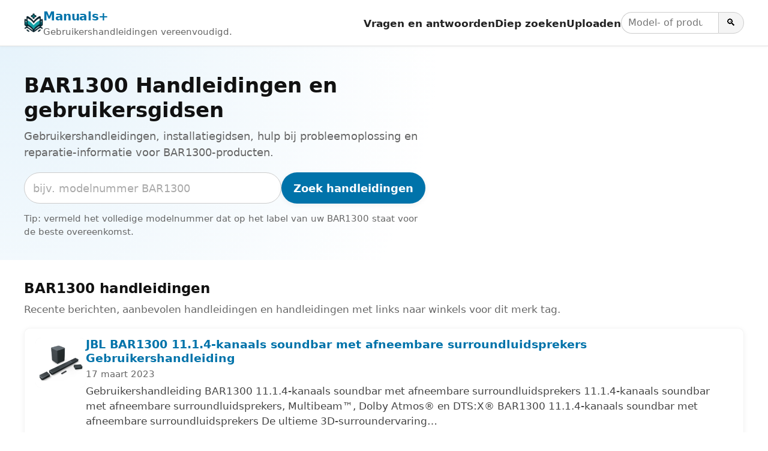

--- FILE ---
content_type: text/html; charset=utf-8
request_url: https://nl.manuals.plus/tag/bar1300
body_size: 10173
content:
<!DOCTYPE html><html lang="nl"><head><meta charset="utf-8"/>
<script>var __ezHttpConsent={setByCat:function(src,tagType,attributes,category,force,customSetScriptFn=null){var setScript=function(){if(force||window.ezTcfConsent[category]){if(typeof customSetScriptFn==='function'){customSetScriptFn();}else{var scriptElement=document.createElement(tagType);scriptElement.src=src;attributes.forEach(function(attr){for(var key in attr){if(attr.hasOwnProperty(key)){scriptElement.setAttribute(key,attr[key]);}}});var firstScript=document.getElementsByTagName(tagType)[0];firstScript.parentNode.insertBefore(scriptElement,firstScript);}}};if(force||(window.ezTcfConsent&&window.ezTcfConsent.loaded)){setScript();}else if(typeof getEzConsentData==="function"){getEzConsentData().then(function(ezTcfConsent){if(ezTcfConsent&&ezTcfConsent.loaded){setScript();}else{console.error("cannot get ez consent data");force=true;setScript();}});}else{force=true;setScript();console.error("getEzConsentData is not a function");}},};</script>
<script>var ezTcfConsent=window.ezTcfConsent?window.ezTcfConsent:{loaded:false,store_info:false,develop_and_improve_services:false,measure_ad_performance:false,measure_content_performance:false,select_basic_ads:false,create_ad_profile:false,select_personalized_ads:false,create_content_profile:false,select_personalized_content:false,understand_audiences:false,use_limited_data_to_select_content:false,};function getEzConsentData(){return new Promise(function(resolve){document.addEventListener("ezConsentEvent",function(event){var ezTcfConsent=event.detail.ezTcfConsent;resolve(ezTcfConsent);});});}</script>
<script>if(typeof _setEzCookies!=='function'){function _setEzCookies(ezConsentData){var cookies=window.ezCookieQueue;for(var i=0;i<cookies.length;i++){var cookie=cookies[i];if(ezConsentData&&ezConsentData.loaded&&ezConsentData[cookie.tcfCategory]){document.cookie=cookie.name+"="+cookie.value;}}}}
window.ezCookieQueue=window.ezCookieQueue||[];if(typeof addEzCookies!=='function'){function addEzCookies(arr){window.ezCookieQueue=[...window.ezCookieQueue,...arr];}}
addEzCookies([{name:"ezoab_309095",value:"mod1; Path=/; Domain=manuals.plus; Max-Age=7200",tcfCategory:"store_info",isEzoic:"true",},{name:"ezosuibasgeneris-1",value:"7686913d-63b0-49ea-65be-5e0d6409d1f2; Path=/; Domain=manuals.plus; Expires=Mon, 18 Jan 2027 10:51:30 UTC; Secure; SameSite=None",tcfCategory:"understand_audiences",isEzoic:"true",}]);if(window.ezTcfConsent&&window.ezTcfConsent.loaded){_setEzCookies(window.ezTcfConsent);}else if(typeof getEzConsentData==="function"){getEzConsentData().then(function(ezTcfConsent){if(ezTcfConsent&&ezTcfConsent.loaded){_setEzCookies(window.ezTcfConsent);}else{console.error("cannot get ez consent data");_setEzCookies(window.ezTcfConsent);}});}else{console.error("getEzConsentData is not a function");_setEzCookies(window.ezTcfConsent);}</script><script type="text/javascript" data-ezscrex='false' data-cfasync='false'>window._ezaq = Object.assign({"edge_cache_status":12,"edge_response_time":173,"url":"https://nl.manuals.plus/tag/bar1300"}, typeof window._ezaq !== "undefined" ? window._ezaq : {});</script><script type="text/javascript" data-ezscrex='false' data-cfasync='false'>window._ezaq = Object.assign({"ab_test_id":"mod1"}, typeof window._ezaq !== "undefined" ? window._ezaq : {});window.__ez=window.__ez||{};window.__ez.tf={};</script><script type="text/javascript" data-ezscrex='false' data-cfasync='false'>window.ezDisableAds = true;</script>
<script data-ezscrex='false' data-cfasync='false' data-pagespeed-no-defer>var __ez=__ez||{};__ez.stms=Date.now();__ez.evt={};__ez.script={};__ez.ck=__ez.ck||{};__ez.template={};__ez.template.isOrig=true;__ez.queue=__ez.queue||function(){var e=0,i=0,t=[],n=!1,o=[],r=[],s=!0,a=function(e,i,n,o,r,s,a){var l=arguments.length>7&&void 0!==arguments[7]?arguments[7]:window,d=this;this.name=e,this.funcName=i,this.parameters=null===n?null:w(n)?n:[n],this.isBlock=o,this.blockedBy=r,this.deleteWhenComplete=s,this.isError=!1,this.isComplete=!1,this.isInitialized=!1,this.proceedIfError=a,this.fWindow=l,this.isTimeDelay=!1,this.process=function(){f("... func = "+e),d.isInitialized=!0,d.isComplete=!0,f("... func.apply: "+e);var i=d.funcName.split("."),n=null,o=this.fWindow||window;i.length>3||(n=3===i.length?o[i[0]][i[1]][i[2]]:2===i.length?o[i[0]][i[1]]:o[d.funcName]),null!=n&&n.apply(null,this.parameters),!0===d.deleteWhenComplete&&delete t[e],!0===d.isBlock&&(f("----- F'D: "+d.name),m())}},l=function(e,i,t,n,o,r,s){var a=arguments.length>7&&void 0!==arguments[7]?arguments[7]:window,l=this;this.name=e,this.path=i,this.async=o,this.defer=r,this.isBlock=t,this.blockedBy=n,this.isInitialized=!1,this.isError=!1,this.isComplete=!1,this.proceedIfError=s,this.fWindow=a,this.isTimeDelay=!1,this.isPath=function(e){return"/"===e[0]&&"/"!==e[1]},this.getSrc=function(e){return void 0!==window.__ezScriptHost&&this.isPath(e)&&"banger.js"!==this.name?window.__ezScriptHost+e:e},this.process=function(){l.isInitialized=!0,f("... file = "+e);var i=this.fWindow?this.fWindow.document:document,t=i.createElement("script");t.src=this.getSrc(this.path),!0===o?t.async=!0:!0===r&&(t.defer=!0),t.onerror=function(){var e={url:window.location.href,name:l.name,path:l.path,user_agent:window.navigator.userAgent};"undefined"!=typeof _ezaq&&(e.pageview_id=_ezaq.page_view_id);var i=encodeURIComponent(JSON.stringify(e)),t=new XMLHttpRequest;t.open("GET","//g.ezoic.net/ezqlog?d="+i,!0),t.send(),f("----- ERR'D: "+l.name),l.isError=!0,!0===l.isBlock&&m()},t.onreadystatechange=t.onload=function(){var e=t.readyState;f("----- F'D: "+l.name),e&&!/loaded|complete/.test(e)||(l.isComplete=!0,!0===l.isBlock&&m())},i.getElementsByTagName("head")[0].appendChild(t)}},d=function(e,i){this.name=e,this.path="",this.async=!1,this.defer=!1,this.isBlock=!1,this.blockedBy=[],this.isInitialized=!0,this.isError=!1,this.isComplete=i,this.proceedIfError=!1,this.isTimeDelay=!1,this.process=function(){}};function c(e,i,n,s,a,d,c,u,f){var m=new l(e,i,n,s,a,d,c,f);!0===u?o[e]=m:r[e]=m,t[e]=m,h(m)}function h(e){!0!==u(e)&&0!=s&&e.process()}function u(e){if(!0===e.isTimeDelay&&!1===n)return f(e.name+" blocked = TIME DELAY!"),!0;if(w(e.blockedBy))for(var i=0;i<e.blockedBy.length;i++){var o=e.blockedBy[i];if(!1===t.hasOwnProperty(o))return f(e.name+" blocked = "+o),!0;if(!0===e.proceedIfError&&!0===t[o].isError)return!1;if(!1===t[o].isComplete)return f(e.name+" blocked = "+o),!0}return!1}function f(e){var i=window.location.href,t=new RegExp("[?&]ezq=([^&#]*)","i").exec(i);"1"===(t?t[1]:null)&&console.debug(e)}function m(){++e>200||(f("let's go"),p(o),p(r))}function p(e){for(var i in e)if(!1!==e.hasOwnProperty(i)){var t=e[i];!0===t.isComplete||u(t)||!0===t.isInitialized||!0===t.isError?!0===t.isError?f(t.name+": error"):!0===t.isComplete?f(t.name+": complete already"):!0===t.isInitialized&&f(t.name+": initialized already"):t.process()}}function w(e){return"[object Array]"==Object.prototype.toString.call(e)}return window.addEventListener("load",(function(){setTimeout((function(){n=!0,f("TDELAY -----"),m()}),5e3)}),!1),{addFile:c,addFileOnce:function(e,i,n,o,r,s,a,l,d){t[e]||c(e,i,n,o,r,s,a,l,d)},addDelayFile:function(e,i){var n=new l(e,i,!1,[],!1,!1,!0);n.isTimeDelay=!0,f(e+" ...  FILE! TDELAY"),r[e]=n,t[e]=n,h(n)},addFunc:function(e,n,s,l,d,c,u,f,m,p){!0===c&&(e=e+"_"+i++);var w=new a(e,n,s,l,d,u,f,p);!0===m?o[e]=w:r[e]=w,t[e]=w,h(w)},addDelayFunc:function(e,i,n){var o=new a(e,i,n,!1,[],!0,!0);o.isTimeDelay=!0,f(e+" ...  FUNCTION! TDELAY"),r[e]=o,t[e]=o,h(o)},items:t,processAll:m,setallowLoad:function(e){s=e},markLoaded:function(e){if(e&&0!==e.length){if(e in t){var i=t[e];!0===i.isComplete?f(i.name+" "+e+": error loaded duplicate"):(i.isComplete=!0,i.isInitialized=!0)}else t[e]=new d(e,!0);f("markLoaded dummyfile: "+t[e].name)}},logWhatsBlocked:function(){for(var e in t)!1!==t.hasOwnProperty(e)&&u(t[e])}}}();__ez.evt.add=function(e,t,n){e.addEventListener?e.addEventListener(t,n,!1):e.attachEvent?e.attachEvent("on"+t,n):e["on"+t]=n()},__ez.evt.remove=function(e,t,n){e.removeEventListener?e.removeEventListener(t,n,!1):e.detachEvent?e.detachEvent("on"+t,n):delete e["on"+t]};__ez.script.add=function(e){var t=document.createElement("script");t.src=e,t.async=!0,t.type="text/javascript",document.getElementsByTagName("head")[0].appendChild(t)};__ez.dot=__ez.dot||{};__ez.queue.addFileOnce('/detroitchicago/boise.js', '/detroitchicago/boise.js?gcb=195-10&cb=5', true, [], true, false, true, false);__ez.queue.addFileOnce('/parsonsmaize/abilene.js', '/parsonsmaize/abilene.js?gcb=195-10&cb=e80eca0cdb', true, [], true, false, true, false);__ez.queue.addFileOnce('/parsonsmaize/mulvane.js', '/parsonsmaize/mulvane.js?gcb=195-10&cb=e75e48eec0', true, ['/parsonsmaize/abilene.js'], true, false, true, false);__ez.queue.addFileOnce('/detroitchicago/birmingham.js', '/detroitchicago/birmingham.js?gcb=195-10&cb=539c47377c', true, ['/parsonsmaize/abilene.js'], true, false, true, false);</script>
<script data-ezscrex="false" type="text/javascript" data-cfasync="false">window._ezaq = Object.assign({"ad_cache_level":0,"adpicker_placement_cnt":0,"ai_placeholder_cache_level":0,"ai_placeholder_placement_cnt":-1,"domain":"manuals.plus","domain_id":309095,"ezcache_level":1,"ezcache_skip_code":0,"has_bad_image":0,"has_bad_words":0,"is_sitespeed":0,"lt_cache_level":0,"response_size":22520,"response_size_orig":16759,"response_time_orig":158,"template_id":5,"url":"https://nl.manuals.plus/tag/bar1300","word_count":0,"worst_bad_word_level":0}, typeof window._ezaq !== "undefined" ? window._ezaq : {});__ez.queue.markLoaded('ezaqBaseReady');</script>
<script type='text/javascript' data-ezscrex='false' data-cfasync='false'>
window.ezAnalyticsStatic = true;

function analyticsAddScript(script) {
	var ezDynamic = document.createElement('script');
	ezDynamic.type = 'text/javascript';
	ezDynamic.innerHTML = script;
	document.head.appendChild(ezDynamic);
}
function getCookiesWithPrefix() {
    var allCookies = document.cookie.split(';');
    var cookiesWithPrefix = {};

    for (var i = 0; i < allCookies.length; i++) {
        var cookie = allCookies[i].trim();

        for (var j = 0; j < arguments.length; j++) {
            var prefix = arguments[j];
            if (cookie.indexOf(prefix) === 0) {
                var cookieParts = cookie.split('=');
                var cookieName = cookieParts[0];
                var cookieValue = cookieParts.slice(1).join('=');
                cookiesWithPrefix[cookieName] = decodeURIComponent(cookieValue);
                break; // Once matched, no need to check other prefixes
            }
        }
    }

    return cookiesWithPrefix;
}
function productAnalytics() {
	var d = {"pr":[6,3],"omd5":"0b96865ae4d41a04351550f4ddcf1e02","nar":"risk score"};
	d.u = _ezaq.url;
	d.p = _ezaq.page_view_id;
	d.v = _ezaq.visit_uuid;
	d.ab = _ezaq.ab_test_id;
	d.e = JSON.stringify(_ezaq);
	d.ref = document.referrer;
	d.c = getCookiesWithPrefix('active_template', 'ez', 'lp_');
	if(typeof ez_utmParams !== 'undefined') {
		d.utm = ez_utmParams;
	}

	var dataText = JSON.stringify(d);
	var xhr = new XMLHttpRequest();
	xhr.open('POST','/ezais/analytics?cb=1', true);
	xhr.onload = function () {
		if (xhr.status!=200) {
            return;
		}

        if(document.readyState !== 'loading') {
            analyticsAddScript(xhr.response);
            return;
        }

        var eventFunc = function() {
            if(document.readyState === 'loading') {
                return;
            }
            document.removeEventListener('readystatechange', eventFunc, false);
            analyticsAddScript(xhr.response);
        };

        document.addEventListener('readystatechange', eventFunc, false);
	};
	xhr.setRequestHeader('Content-Type','text/plain');
	xhr.send(dataText);
}
__ez.queue.addFunc("productAnalytics", "productAnalytics", null, true, ['ezaqBaseReady'], false, false, false, true);
</script><base href="https://nl.manuals.plus/tag/bar1300"/>

<meta http-equiv="X-UA-Compatible" content="IE=edge"/>
<meta name="viewport" content="width=device-width, initial-scale=1, viewport-fit=cover"/>

<title>BAR1300 Handleidingen en gebruikersgidsen - Manuals+</title>
<meta name="description" content="Gebruikershandleidingen, installatiegidsen, hulp bij probleemoplossing en reparatie-informatie voor BAR1300-producten."/>
<link rel="canonical" href="https://nl.manuals.plus/jbl/bar1300-11-1-4-channel-soundbar-with-detachable-surround-speakers-manual"/>

<link rel="alternate" hreflang="en" href="https://manuals.plus/tag/bar1300"/>
<link rel="alternate" hreflang="x-default" href="https://manuals.plus/tag/bar1300"/>


<link rel="icon" href="https://manuals.plus/favicon.ico" sizes="any"/>
<link rel="icon" type="image/png" sizes="96x96" href="https://manuals.plus/favicon-96x96.png"/>
<link rel="apple-touch-icon" href="https://manuals.plus/apple-touch-icon.png"/>

<meta property="og:type" content="website"/>
<meta property="og:title" content="BAR1300 Handleidingen en gebruikersgidsen - Manuals+"/>
<meta property="og:description" content="Gebruikershandleidingen, installatiegidsen, hulp bij probleemoplossing en reparatie-informatie voor BAR1300-producten."/>
<meta property="og:url" content="https://nl.manuals.plus/jbl/bar1300-11-1-4-channel-soundbar-with-detachable-surround-speakers-manual"/>
<meta property="og:site_name" content="Manuals+"/>

<meta name="twitter:card" content="summary_large_image"/>
<meta name="twitter:title" content="BAR1300 Handleidingen en gebruikersgidsen - Manuals+"/>
<meta name="twitter:description" content="Gebruikershandleidingen, installatiegidsen, hulp bij probleemoplossing en reparatie-informatie voor BAR1300-producten."/>

<link rel="preconnect" href="https://manuals.plus/" crossorigin=""/>
<link rel="dns-prefetch" href="https://manuals.plus/"/>

<link rel="preconnect" href="https://pagead2.googlesyndication.com/" crossorigin=""/>
<link rel="dns-prefetch" href="https://pagead2.googlesyndication.com/"/>
<link rel="preconnect" href="https://securepubads.g.doubleclick.net/" crossorigin=""/>
<link rel="dns-prefetch" href="https://securepubads.g.doubleclick.net/"/>

<style>
.manual-card-title,.site-description,.video-card .meta,.video-card .title{text-overflow:ellipsis;overflow:hidden;white-space:nowrap}
:root{--brand:#0073aa;--brand-dark:#005885;--bg:#ffffff;--border:#e0e0e0;--text:#111111;--muted:#666666;--radius:10px;--shadow:0 2px 10px rgba(0,0,0,.06);--max-width:1200px}
*,::after,::before{box-sizing:border-box;margin:0;padding:0}
html{font-size:18px;-webkit-text-size-adjust:100%;line-height:1.5}
body{margin:0;font-family:-apple-system,BlinkMacSystemFont,"Segoe UI",Roboto,Oxygen,Ubuntu,Cantarell,"Fira Sans","Droid Sans","Helvetica Neue",sans-serif;color:var(--text);background:var(--bg);-webkit-font-smoothing:antialiased}
img{max-width:100%;height:auto;border-style:none}
a{color:var(--brand);text-decoration:none}
a:hover{color:var(--brand-dark);text-decoration:underline}
button,input{font:inherit}
button{cursor:pointer}
.wrap{max-width:var(--max-width);margin:0 auto;padding:0 1rem}

.site{min-height:100vh;display:flex;flex-direction:column}
.site-header{position:sticky;top:0;z-index:10;background:#fff;border-bottom:1px solid var(--border);box-shadow:0 1px 4px rgba(0,0,0,.04)}
.header-inner{display:flex;align-items:center;justify-content:space-between;gap:1rem;flex-wrap:wrap;padding:.7rem 0}
.site-branding{display:flex;align-items:center;gap:.6rem;min-width:0}
.site-logo{display:inline-block;width:32px;height:32px;border-radius:7px}
.site-title{font-weight:700;font-size:1.1rem;letter-spacing:-.02em;white-space:nowrap}
.site-description{font-size:.85rem;color:var(--muted)}

/* category.php header nav */
.main-navigation{display:flex;align-items:center;gap:1rem;margin-left:auto}
.menu-toggle{display:none;border:0;background:0;font-size:1.4rem;padding:.25rem .5rem}
.menu-wrapper{list-style:none;display:flex;align-items:center;gap:1rem}
.menu-item a{font-weight:600;font-size:.93rem;color:#222}
.menu-item a:hover{text-decoration:none;color:var(--brand)}
.header-search-form{display:flex;align-items:center;gap:0}
.header-search-field{padding:.3rem .6rem;border:1px solid #ccc;border-right:none;border-radius:999px 0 0 999px;font-size:.9rem;width:9rem}
.header-search-submit{border:1px solid #ccc;border-radius:0 999px 999px 0;padding:.3rem .7rem;background:#f5f5f5;font-size:.9rem}
.header-search-submit:hover{background:#e8e8e8}

.site-content{flex:1 0 auto}

.brand-hero{padding:2.5rem 1rem 2rem;background:radial-gradient(circle at top left,#e6f3fb 0,transparent 55%),#fff}
.brand-hero-inner{max-width:var(--max-width);margin:0 auto;display:grid;grid-template-columns:minmax(0,2.2fr) minmax(0,1.6fr);gap:2.5rem;align-items:center}
.brand-hero-title{font-size:1.9rem;line-height:1.2;margin-bottom:.5rem}
.brand-hero-subtitle{font-size:1rem;color:var(--muted);margin-bottom:1.1rem}
.brand-hero-search-form{display:flex;flex-wrap:wrap;gap:.5rem;margin-bottom:.75rem}
.brand-hero-search-field{flex:1 1 320px;min-width:0;padding:.65rem .8rem;border-radius:999px;border:1px solid #ccc}
.brand-hero-search-field::placeholder{color:#aaa}
.brand-button-primary{background:var(--brand);color:#fff;border-radius:999px;border:none;padding:.65rem 1.1rem;font-weight:600;box-shadow:var(--shadow)}
.brand-button-primary:hover{background:var(--brand-dark);box-shadow:0 3px 10px rgba(0,0,0,.12)}
.brand-hero-meta{font-size:.85rem;color:var(--muted)}

.brand-hero-aside{background:#fff;box-shadow:var(--shadow);border-radius:var(--radius);padding:1.25rem 1.35rem;border:1px solid rgba(0,0,0,.04)}
.brand-hero-aside h2{font-size:1rem;font-weight:600;margin-bottom:.4rem}
.brand-meta-list{list-style:none;margin:0;padding:0;font-size:.9rem;color:var(--muted)}
.brand-meta-list li{margin:.25rem 0}

.brand-section{padding:1.75rem 1rem 1.5rem}
.brand-section-inner{max-width:var(--max-width);margin:0 auto}
.brand-section-header{margin-bottom:1rem}
.brand-section-header h2{font-size:1.25rem;margin-bottom:.3rem}
.brand-section-header p{font-size:.95rem;color:var(--muted)}

/* FULL-WIDTH ROW LIST */
.manuals-list{display:flex;flex-direction:column;gap:12px}
.manual-row{
  background:#fff;
  border:1px solid rgba(0,0,0,.04);
  border-radius:var(--radius);
  box-shadow:var(--shadow);
  padding:.85rem 1rem;
  display:flex;
  gap:1rem;
  align-items:flex-start
}
.manual-row-thumb{
  flex:0 0 84px;
  width:84px;
  height:84px;
  border-radius:10px;
  overflow:hidden;
  background:#f4f4f4
}
.manual-row-thumb img{width:100%;height:100%;object-fit:cover}
.manual-row-body{flex:1 1 auto;min-width:0}
.manual-row-title{font-size:1.05rem;margin:0 0 .2rem;line-height:1.25}
.manual-row-meta{font-size:.85rem;color:var(--muted);margin-bottom:.3rem}
.manual-row-desc{font-size:.95rem;color:#444}
.manual-row-badges{margin-top:.45rem;display:flex;gap:.4rem;flex-wrap:wrap}
.manual-badge{
  display:inline-flex;
  align-items:center;
  font-size:.8rem;
  border:1px solid #e6e6e6;
  border-radius:999px;
  padding:.18rem .65rem;
  color:#444;
  background:#fafafa
}

/* Upload list */
.user-uploaded-manuals-list{list-style:disc;margin:0;padding-left:1.25em}
.user-uploaded-manuals-item{margin-bottom:1.2rem}
.user-uploaded-manuals-item .entry-title{font-size:1rem;margin:0 0 .25rem}

/* Videos (unchanged grid style) */
.video-grid{display:grid;grid-template-columns:repeat(auto-fill,minmax(260px,1fr));gap:16px}
.video-card{border:1px solid #eee;border-radius:12px;overflow:hidden;background:#fff;box-shadow:var(--shadow)}
.video-card .thumb{position:relative;aspect-ratio:16/9;background:#f4f4f4;overflow:hidden}
.video-card .thumb img{width:100%;height:100%;object-fit:cover}
.video-card .play-overlay{position:absolute;top:50%;left:50%;transform:translate(-50%,-50%);width:60px;height:60px;background:rgba(0,0,0,.5);border-radius:50%;display:flex;align-items:center;justify-content:center}
.video-card .play-overlay div{width:0;height:0;margin-left:4px;border-left:18px solid #fff;border-top:10px solid transparent;border-bottom:10px solid transparent}
.video-card .info{padding:10px 12px}
.video-card .title{font-size:15px;line-height:1.3;margin:0 0 6px}
.video-card .meta{font-size:12px;color:#666}

/* Pagination */
.pagination{display:flex;justify-content:center;gap:.35rem;margin:1.25rem 0 0;font-size:.9rem;flex-wrap:wrap}
.pagination a,.pagination span{padding:.35rem .7rem;border-radius:999px;border:1px solid #ddd;text-decoration:none}
.pagination .current{background:var(--brand);color:#fff;border-color:var(--brand)}
.pagination a:hover{border-color:var(--brand-dark);color:var(--brand-dark)}

/* Restored footer styling */
.site-footer{border-top:1px solid var(--border);margin-top:1.5rem;background:#fafafa}
.footer-inner{max-width:var(--max-width);margin:0 auto;padding:1.4rem 1rem 1.6rem}
.site-info{font-size:.85rem;color:var(--muted)}
.site-info-links a{margin-right:.4rem}
.site-info small{font-size:.8rem;color:#777}

@media (max-width:900px){
  .brand-hero-inner{grid-template-columns:1fr;gap:1.5rem}
}
@media (max-width:780px){
  .main-navigation{margin-left:auto}
  .menu-toggle{display:block}
  .menu-wrapper{
    position:absolute;top:100%;right:1rem;background:#fff;border-radius:var(--radius);
    border:1px solid var(--border);box-shadow:var(--shadow);padding:.5rem .75rem;
    flex-direction:column;align-items:flex-start;min-width:190px;display:none
  }
  .main-navigation.toggled .menu-wrapper{display:flex}
  .site-description{display:none}
}
@media (max-width:520px){
  .manual-row{flex-direction:column}
  .manual-row-thumb{width:100%;height:160px;flex:0 0 auto}
}

.screen-reader-text{position:absolute;width:1px;height:1px;padding:0;margin:-1px;overflow:hidden;clip:rect(0,0,0,0);white-space:nowrap;border:0}
</style>

<script>
document.addEventListener("DOMContentLoaded",function(){
  var t=document.getElementById("nav-toggle");
  var n=document.getElementById("primary-nav");
  if(t&&n){
    t.addEventListener("click",function(){
      var e="true"===t.getAttribute("aria-expanded");
      t.setAttribute("aria-expanded",String(!e));
      n.classList.toggle("toggled");
    });
  }
});
</script>

<script async="" src="https://pagead2.googlesyndication.com/pagead/js/adsbygoogle.js?client=ca-pub-0545639743190253" crossorigin="anonymous"></script>
<style>body{font-family:-apple-system,system-ui,BlinkMacSystemFont,'Segoe UI',Roboto,Oxygen,Ubuntu,Cantarell,'Fira Sans','Droid Sans','Helvetica Neue',sans-serif}code{font-family:Menlo,Consolas,Monaco,Liberation Mono,Lucida Console,monospace}</style><script type='text/javascript'>
var ezoTemplate = 'orig_site';
var ezouid = '1';
var ezoFormfactor = '1';
</script><script data-ezscrex="false" type='text/javascript'>
var soc_app_id = '0';
var did = 309095;
var ezdomain = 'manuals.plus';
var ezoicSearchable = 1;
</script></head>

<body><script id="rewarded-custom-ezoic" src="https://g.ezoic.net/porpoiseant/rcs.js?did=309095&url=https%3A%2F%2Fnl.manuals.plus%2Ftag%2Fbar1300" async></script>
<div class="site">
  <!-- category.php header -->
  <header class="site-header" id="masthead">
    <div class="wrap header-inner">
      <div class="site-branding">
        <a href="https://nl.manuals.plus" class="site-logo" aria-label="Manuals+ home">
          <img src="https://manuals.plus/logo.png" alt="Manuals+ logo" width="32" height="32" loading="eager" fetchpriority="high"/>
        </a>
        <div>
          <div class="site-title"><a href="https://nl.manuals.plus">Manuals+</a></div>
          <div class="site-description">Gebruikershandleidingen vereenvoudigd.</div>
        </div>
      </div>

      <nav class="main-navigation" aria-label="Primary navigation" id="primary-nav">
        <button id="nav-toggle" class="menu-toggle" aria-expanded="false" aria-controls="primary-menu">
          ☰ <span class="screen-reader-text">Schakel navigatie in</span>
        </button>
        <ul id="primary-menu" class="menu-wrapper">
          <li class="menu-item"><a href="https://nl.manuals.plus/qa">Vragen en antwoorden</a></li>
          <li class="menu-item"><a href="https://nl.manuals.plus/deep-search">Diep zoeken</a></li>
          <li class="menu-item"><a href="https://nl.manuals.plus/upload">Uploaden</a></li>
          <li class="menu-item">
            <form class="header-search-form" role="search" method="get" action="https://nl.manuals.plus/deep-search">
              <label for="header-search" class="screen-reader-text">Zoek handleidingen</label>
              <input id="header-search" class="header-search-field" type="search" name="query" placeholder="Model- of productnaam"/>
              <button class="header-search-submit" type="submit" aria-label="Search">🔍</button>
            </form>
          </li>
        </ul>
      </nav>
    </div>
  </header>

  <main class="site-content" id="content">
    <section class="brand-hero" aria-labelledby="brand-hero-title">
      <div class="brand-hero-inner">
        <div>
          <h1 class="brand-hero-title" id="brand-hero-title">
            BAR1300 Handleidingen en gebruikersgidsen
          </h1>
          <p class="brand-hero-subtitle">Gebruikershandleidingen, installatiegidsen, hulp bij probleemoplossing en reparatie-informatie voor BAR1300-producten.</p>

          <!-- Single-field search; tag only in placeholder -->
          <form class="brand-hero-search-form" role="search" method="get" action="https://nl.manuals.plus/deep-search">
            <label for="tag-search" class="screen-reader-text">Zoek handleidingen</label>
            <input id="tag-search" name="query" class="brand-hero-search-field" type="search" placeholder="bijv. modelnummer BAR1300" autocomplete="off"/>
            <button type="submit" class="brand-button-primary">Zoek handleidingen</button>
          </form>

          <p class="brand-hero-meta">
            Tip: vermeld het volledige modelnummer dat op het label van uw BAR1300 staat voor de beste overeenkomst.          </p>
        </div>
              </div>
    </section>

    <!-- Unified list -->
    <section class="brand-section">
      <div class="brand-section-inner">
        <div class="brand-section-header">
          <h2>BAR1300 handleidingen</h2>
          <p>Recente berichten, aanbevolen handleidingen en handleidingen met links naar winkels voor dit merk tag.</p>
        </div>

                  <div class="manuals-list">
                                        <article class="manual-row">
                <div class="manual-row-thumb">
                  <a href="https://nl.manuals.plus/jbl/bar1300-11-1-4-channel-soundbar-with-detachable-surround-speakers-manual">
                    <img src="https://manuals.plus/wp-content/uploads/2023/03/JBL-BAR1300-11-1-4-Channel-Soundbar-with-Detachable-Surround-Speakers-Featured-Image-150x150.png" alt="JBL BAR1300 11.1.4-kanaals soundbar met afneembare surroundluidsprekers Gebruikershandleiding" loading="lazy" decoding="async"/>
                  </a>
                </div>

                <div class="manual-row-body">
                  <h3 class="manual-row-title">
                    <a href="https://nl.manuals.plus/jbl/bar1300-11-1-4-channel-soundbar-with-detachable-surround-speakers-manual">JBL BAR1300 11.1.4-kanaals soundbar met afneembare surroundluidsprekers Gebruikershandleiding</a>
                  </h3>

                                      <div class="manual-row-meta">17 maart 2023</div>
                  
                                      <div class="manual-row-desc">Gebruikershandleiding BAR1300 11.1.4-kanaals soundbar met afneembare surroundluidsprekers 11.1.4-kanaals soundbar met afneembare surroundluidsprekers, Multibeam™, Dolby Atmos® en DTS:X® BAR1300 11.1.4-kanaals soundbar met afneembare surroundluidsprekers De ultieme 3D-surroundervaring…</div>
                  
                  <div class="manual-row-badges">
                                          <a class="manual-badge" href="https://nl.manuals.plus/category/jbl">
                        Merk: JBL                      </a>
                                      </div>
                </div>
              </article>
                      </div>
              </div>
    </section>

    <!-- Community uploads -->
    
    <!-- Video guides -->
    
    <!-- Pagination: ONLY WP post pages define the range (NO trailing slash URLs) -->
    
  </main>

  <footer class="site-footer" id="colophon">
    <div class="footer-inner">
      <div class="site-info">
        <div class="site-info-links">
          <a class="site-name" href="https://nl.manuals.plus" rel="home">Manuals+</a> |
          <a href="https://nl.manuals.plus/upload">Uploaden</a> |
          <a href="https://nl.manuals.plus/deep-search">Diep zoeken</a> |
          <a href="https://nl.manuals.plus/qa">Vragen en antwoorden</a> |
          <a href="https://nl.manuals.plus/privacy-policy">Privacybeleid</a>
        </div>
        <p class="gt-block"><small>Dit website is een onafhankelijke publicatie en is niet verbonden aan of onderschreven door een van de eigenaren van handelsmerken.</small></p>
      </div>
    </div>
  </footer>

</div>


<script data-cfasync="false">function _emitEzConsentEvent(){var customEvent=new CustomEvent("ezConsentEvent",{detail:{ezTcfConsent:window.ezTcfConsent},bubbles:true,cancelable:true,});document.dispatchEvent(customEvent);}
(function(window,document){function _setAllEzConsentTrue(){window.ezTcfConsent.loaded=true;window.ezTcfConsent.store_info=true;window.ezTcfConsent.develop_and_improve_services=true;window.ezTcfConsent.measure_ad_performance=true;window.ezTcfConsent.measure_content_performance=true;window.ezTcfConsent.select_basic_ads=true;window.ezTcfConsent.create_ad_profile=true;window.ezTcfConsent.select_personalized_ads=true;window.ezTcfConsent.create_content_profile=true;window.ezTcfConsent.select_personalized_content=true;window.ezTcfConsent.understand_audiences=true;window.ezTcfConsent.use_limited_data_to_select_content=true;window.ezTcfConsent.select_personalized_content=true;}
function _clearEzConsentCookie(){document.cookie="ezCMPCookieConsent=tcf2;Domain=.manuals.plus;Path=/;expires=Thu, 01 Jan 1970 00:00:00 GMT";}
_clearEzConsentCookie();if(typeof window.__tcfapi!=="undefined"){window.ezgconsent=false;var amazonHasRun=false;function _ezAllowed(tcdata,purpose){return(tcdata.purpose.consents[purpose]||tcdata.purpose.legitimateInterests[purpose]);}
function _handleConsentDecision(tcdata){window.ezTcfConsent.loaded=true;if(!tcdata.vendor.consents["347"]&&!tcdata.vendor.legitimateInterests["347"]){window._emitEzConsentEvent();return;}
window.ezTcfConsent.store_info=_ezAllowed(tcdata,"1");window.ezTcfConsent.develop_and_improve_services=_ezAllowed(tcdata,"10");window.ezTcfConsent.measure_content_performance=_ezAllowed(tcdata,"8");window.ezTcfConsent.select_basic_ads=_ezAllowed(tcdata,"2");window.ezTcfConsent.create_ad_profile=_ezAllowed(tcdata,"3");window.ezTcfConsent.select_personalized_ads=_ezAllowed(tcdata,"4");window.ezTcfConsent.create_content_profile=_ezAllowed(tcdata,"5");window.ezTcfConsent.measure_ad_performance=_ezAllowed(tcdata,"7");window.ezTcfConsent.use_limited_data_to_select_content=_ezAllowed(tcdata,"11");window.ezTcfConsent.select_personalized_content=_ezAllowed(tcdata,"6");window.ezTcfConsent.understand_audiences=_ezAllowed(tcdata,"9");window._emitEzConsentEvent();}
function _handleGoogleConsentV2(tcdata){if(!tcdata||!tcdata.purpose||!tcdata.purpose.consents){return;}
var googConsentV2={};if(tcdata.purpose.consents[1]){googConsentV2.ad_storage='granted';googConsentV2.analytics_storage='granted';}
if(tcdata.purpose.consents[3]&&tcdata.purpose.consents[4]){googConsentV2.ad_personalization='granted';}
if(tcdata.purpose.consents[1]&&tcdata.purpose.consents[7]){googConsentV2.ad_user_data='granted';}
if(googConsentV2.analytics_storage=='denied'){gtag('set','url_passthrough',true);}
gtag('consent','update',googConsentV2);}
__tcfapi("addEventListener",2,function(tcdata,success){if(!success||!tcdata){window._emitEzConsentEvent();return;}
if(!tcdata.gdprApplies){_setAllEzConsentTrue();window._emitEzConsentEvent();return;}
if(tcdata.eventStatus==="useractioncomplete"||tcdata.eventStatus==="tcloaded"){if(typeof gtag!='undefined'){_handleGoogleConsentV2(tcdata);}
_handleConsentDecision(tcdata);if(tcdata.purpose.consents["1"]===true&&tcdata.vendor.consents["755"]!==false){window.ezgconsent=true;(adsbygoogle=window.adsbygoogle||[]).pauseAdRequests=0;}
if(window.__ezconsent){__ezconsent.setEzoicConsentSettings(ezConsentCategories);}
__tcfapi("removeEventListener",2,function(success){return null;},tcdata.listenerId);if(!(tcdata.purpose.consents["1"]===true&&_ezAllowed(tcdata,"2")&&_ezAllowed(tcdata,"3")&&_ezAllowed(tcdata,"4"))){if(typeof __ez=="object"&&typeof __ez.bit=="object"&&typeof window["_ezaq"]=="object"&&typeof window["_ezaq"]["page_view_id"]=="string"){__ez.bit.Add(window["_ezaq"]["page_view_id"],[new __ezDotData("non_personalized_ads",true),]);}}}});}else{_setAllEzConsentTrue();window._emitEzConsentEvent();}})(window,document);</script><script defer src="https://static.cloudflareinsights.com/beacon.min.js/vcd15cbe7772f49c399c6a5babf22c1241717689176015" integrity="sha512-ZpsOmlRQV6y907TI0dKBHq9Md29nnaEIPlkf84rnaERnq6zvWvPUqr2ft8M1aS28oN72PdrCzSjY4U6VaAw1EQ==" data-cf-beacon='{"version":"2024.11.0","token":"c29bf729537046bda507e74bd7d7d71a","server_timing":{"name":{"cfCacheStatus":true,"cfEdge":true,"cfExtPri":true,"cfL4":true,"cfOrigin":true,"cfSpeedBrain":true},"location_startswith":null}}' crossorigin="anonymous"></script>
<script>(function(){function c(){var b=a.contentDocument||a.contentWindow.document;if(b){var d=b.createElement('script');d.innerHTML="window.__CF$cv$params={r:'9bfd899ad92651f9',t:'MTc2ODczMzQ5MA=='};var a=document.createElement('script');a.src='/cdn-cgi/challenge-platform/scripts/jsd/main.js';document.getElementsByTagName('head')[0].appendChild(a);";b.getElementsByTagName('head')[0].appendChild(d)}}if(document.body){var a=document.createElement('iframe');a.height=1;a.width=1;a.style.position='absolute';a.style.top=0;a.style.left=0;a.style.border='none';a.style.visibility='hidden';document.body.appendChild(a);if('loading'!==document.readyState)c();else if(window.addEventListener)document.addEventListener('DOMContentLoaded',c);else{var e=document.onreadystatechange||function(){};document.onreadystatechange=function(b){e(b);'loading'!==document.readyState&&(document.onreadystatechange=e,c())}}}})();</script></body></html>

--- FILE ---
content_type: text/html; charset=utf-8
request_url: https://www.google.com/recaptcha/api2/aframe
body_size: 268
content:
<!DOCTYPE HTML><html><head><meta http-equiv="content-type" content="text/html; charset=UTF-8"></head><body><script nonce="IpBqal-NOQzoB9QizT8TGw">/** Anti-fraud and anti-abuse applications only. See google.com/recaptcha */ try{var clients={'sodar':'https://pagead2.googlesyndication.com/pagead/sodar?'};window.addEventListener("message",function(a){try{if(a.source===window.parent){var b=JSON.parse(a.data);var c=clients[b['id']];if(c){var d=document.createElement('img');d.src=c+b['params']+'&rc='+(localStorage.getItem("rc::a")?sessionStorage.getItem("rc::b"):"");window.document.body.appendChild(d);sessionStorage.setItem("rc::e",parseInt(sessionStorage.getItem("rc::e")||0)+1);localStorage.setItem("rc::h",'1768733510835');}}}catch(b){}});window.parent.postMessage("_grecaptcha_ready", "*");}catch(b){}</script></body></html>